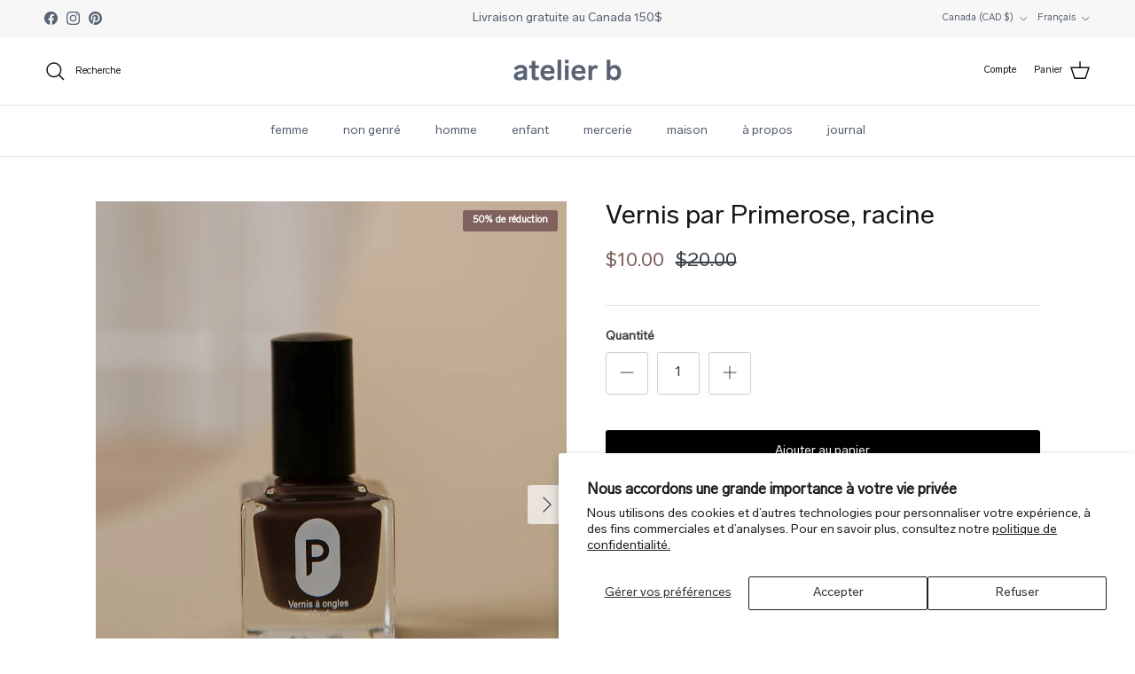

--- FILE ---
content_type: text/css
request_url: https://atelier-b.ca/cdn/shop/t/41/assets/lamatryoshka.css?v=125844213969805791451738255541
body_size: -640
content:
@font-face {
  font-family: 'LabGrotesque Regular';
  src: url('/cdn/shop/files/LabGrotesque-Regular.woff2') format('woff2'),
       url('/cdn/shop/files/LabGrotesque-Regular.woff') format('woff');
  font-weight: normal;
  font-style: normal;
}

.product-label span {
  border-radius: var(--btn-border-radius);
}

.product-block-options__item {
  width: 26px !important;
  height: 26px !important;
}

--- FILE ---
content_type: text/javascript; charset=utf-8
request_url: https://atelier-b.ca/products/verni-par-primerose.js
body_size: 264
content:
{"id":7206700548246,"title":"Vernis par Primerose, racine","handle":"verni-par-primerose","description":"\u003cp\u003e\u003cstrong\u003e\u003c\/strong\u003eDes vernis à ongles éthique, non-toxiques et sans cruauté. Infusé à l’huile de marula, chaque bouteille renferme assez de vitamines, et d’antioxydants pour qu’enjoliver vos ongles ne soit jamais synonyme de compromis. Offert dans un éventail de couleurs, des teintes classiques et plus colorées. \u003c\/p\u003e\n\u003cdiv class=\"rich-text__text size--16\"\u003e\n\u003cp\u003eCe vernis est certifié 10-free, donc formulé sans: Formaldehyde, Toluene, DBP, Camphor, Formaldehyde resin, Xylene, Parabens, Fragrances, Phthalates, Ingrédients Animaliers. \u003cbr\u003e\u003c\/p\u003e\n\u003c\/div\u003e\n\u003cdiv class=\"product-tab-title\" tabindex=\"0\"\u003e\n\u003cspan data-mce-fragment=\"1\"\u003e\u003c\/span\u003e\u003cbr\u003e\n\u003c\/div\u003e","published_at":"2025-07-16T12:31:02-04:00","created_at":"2021-10-20T14:33:09-04:00","vendor":"Primerose","type":"","tags":["beauté","femme","homme"],"price":1000,"price_min":1000,"price_max":1000,"available":true,"price_varies":false,"compare_at_price":2000,"compare_at_price_min":2000,"compare_at_price_max":2000,"compare_at_price_varies":false,"variants":[{"id":40983902847126,"title":"Default Title","option1":"Default Title","option2":null,"option3":null,"sku":"vernir-primerose-racine","requires_shipping":true,"taxable":true,"featured_image":null,"available":true,"name":"Vernis par Primerose, racine","public_title":null,"options":["Default Title"],"price":1000,"weight":0,"compare_at_price":2000,"inventory_management":"shopify","barcode":"","requires_selling_plan":false,"selling_plan_allocations":[]}],"images":["\/\/cdn.shopify.com\/s\/files\/1\/0224\/1334\/4832\/products\/Primerose-045_WEB_1080x_ed6e9a0b-d564-48f2-8ee2-dcd8de648727.jpg?v=1742246644","\/\/cdn.shopify.com\/s\/files\/1\/0224\/1334\/4832\/products\/Racine_1080x_57b334fc-f4c4-4d3e-b40d-7fc56c91f76d.jpg?v=1742246654"],"featured_image":"\/\/cdn.shopify.com\/s\/files\/1\/0224\/1334\/4832\/products\/Primerose-045_WEB_1080x_ed6e9a0b-d564-48f2-8ee2-dcd8de648727.jpg?v=1742246644","options":[{"name":"Title","position":1,"values":["Default Title"]}],"url":"\/products\/verni-par-primerose","media":[{"alt":null,"id":23637482111126,"position":1,"preview_image":{"aspect_ratio":0.8,"height":1080,"width":864,"src":"https:\/\/cdn.shopify.com\/s\/files\/1\/0224\/1334\/4832\/products\/Primerose-045_WEB_1080x_ed6e9a0b-d564-48f2-8ee2-dcd8de648727.jpg?v=1742246644"},"aspect_ratio":0.8,"height":1080,"media_type":"image","src":"https:\/\/cdn.shopify.com\/s\/files\/1\/0224\/1334\/4832\/products\/Primerose-045_WEB_1080x_ed6e9a0b-d564-48f2-8ee2-dcd8de648727.jpg?v=1742246644","width":864},{"alt":null,"id":23637482406038,"position":2,"preview_image":{"aspect_ratio":0.801,"height":810,"width":649,"src":"https:\/\/cdn.shopify.com\/s\/files\/1\/0224\/1334\/4832\/products\/Racine_1080x_57b334fc-f4c4-4d3e-b40d-7fc56c91f76d.jpg?v=1742246654"},"aspect_ratio":0.801,"height":810,"media_type":"image","src":"https:\/\/cdn.shopify.com\/s\/files\/1\/0224\/1334\/4832\/products\/Racine_1080x_57b334fc-f4c4-4d3e-b40d-7fc56c91f76d.jpg?v=1742246654","width":649}],"requires_selling_plan":false,"selling_plan_groups":[]}